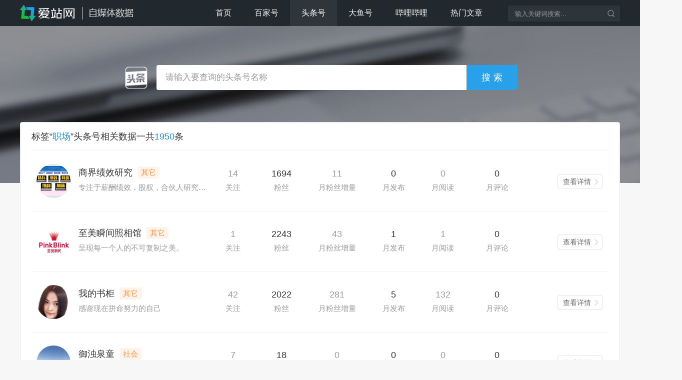

--- FILE ---
content_type: text/html; charset=UTF-8
request_url: https://zmt.aizhan.com/tth/tags/14005.html
body_size: 5204
content:
<!DOCTYPE html>
<html>
    <head>
        <title>职场_头条号相关账号-爱站自媒体数据分析</title>
        <meta charset="UTF-8" />
        <meta name="keywords" content="职场头条号,相关职场头条号数据">
<meta name="description" content="职场头条号相关爱站自媒体数据分析。">
<link href="/skins/pc/css/style.css?v=20210709" rel="stylesheet">
<script src="/skins/pc/js/jquery-1.10.2.min.js"></script>
<script src="/skins/pc/js/jquery.jplayer.min.js"></script>
<script src="/assets/a08b0c3c/yii.js"></script>
<script src="/skins/pc/js/jquery.js?v=20190313"></script>
<script src="/skins/pc/js/common.js?v=20190314"></script>
<script src="/skins/pc/js/script.js?v=20210709"></script>    </head>
    <body>
    	        <div class="head clearfix">
            <div class="w">
                <div class="fl">
                    <a href="https://zmt.aizhan.com/"><img src="/skins/pc/images/logo.png"></a>
                </div>
                <div class="fr">
                    <div class="fl nav">
                        <ul>
                            <li ><a href="/" alt="首页">首页</a></li>
                            <li ><a href="/bjh/index.html" alt="百家号">百家号</a></li>
                            <li class="on"><a href="/tth/index.html" alt="头条号">头条号</a></li>
                            <li ><a href="/dyh/index.html" alt="大鱼号">大鱼号</a></li>
                            <li ><a href="/bili/index.html" alt="哔哩哔哩">哔哩哔哩</a></li>
                            <li ><a href="/hot-articles.html" alt="热门文章">热门文章</a></li>
                        </ul>
                    </div>
                    <div class="fr search-box">
                        <form method="get" onsubmit="return search();">
                            <input class="search-id" id="account" placeholder="输入关键词搜索...">
                            <input type="submit" class="search-button" value="">
                            <input type="hidden" name="type" id="type" value="tth">
                        </form>
                    </div>
                </div>
            </div>
        </div>

        <div class="special-bg"></div>
<div class="special-search" style="height: 114px;">
    <div class="w">
        <div class="search-wrap">
            <div id="content">
                <div class="search clearfix">
                    <form method="get" action="/search/" onsubmit="return doquery();">
                        <div class="fl"><i class="ico ico-tth"></i></div>
                        <input type="text" class="search-text" id="keyword" name="keyword" placeholder="请输入要查询的头条号名称">
                        <input type="submit" class="search-button" value="搜索">
                    </form>
                </div>
            </div>
        </div>
    </div>
</div>
<div class="w pd50">
    <div class="result-list bgw plr-22">
                <div class="title clearfix">
                            <h1>标签“<span class="cl-blue">职场</span>”头条号相关数据一共<span class="cl-blue">1950</span>条</h1>
                    </div>

        <div class="list">
                        <dl class="clearfix">
                <a href="/tth/user/134.html" target="_blank">
                <dt class="w0"><img src="http://p1-tt.byteimg.com/img/pgc-image/c8710c8a6ed74fa1826b2013149176d5~202x450.jpeg"></dt>
                <dd class="w1"><p class="h-1"><span class="name">商界绩效研究</span><span class="tag">其它</span></p><p class="h-2">专注于薪酬绩效，股权，合伙人研究及落地等多个领域服务</p></dd>
                <dd class="w2"><p class="h-1">14</p><p class="h-2">关注</p></dd>
                <dd class="w3"><p class="h-1">1694</p><p class="h-2">粉丝</p></dd>
                <dd class="w4"><p class="h-1">11</p><p class="h-2">月粉丝增量</p></dd>
                <dd class="w5"><p class="h-1">0</p><p class="h-2">月发布</p></dd>
                <dd class="w6"><p class="h-1">0</p><p class="h-2">月阅读</p></dd>
                <dd class="w7"><p class="h-1">0</p><p class="h-2">月评论</p></dd>
                </a>
                <dd class="w8"><a href="/tth/user/134.html" class="btn" target="_blank">查看详情<i class="ico ico-grow"></i></a></dd>
            </dl>
                        <dl class="clearfix">
                <a href="/tth/user/140.html" target="_blank">
                <dt class="w0"><img src="http://p6-tt.byteimg.com/img/pgc-image/f9e3a8ba816b422dbafb78d4edcaea39~202x450.jpeg"></dt>
                <dd class="w1"><p class="h-1"><span class="name">至美瞬间照相馆</span><span class="tag">其它</span></p><p class="h-2">呈现每一个人的不可复制之美。</p></dd>
                <dd class="w2"><p class="h-1">1</p><p class="h-2">关注</p></dd>
                <dd class="w3"><p class="h-1">2243</p><p class="h-2">粉丝</p></dd>
                <dd class="w4"><p class="h-1">43</p><p class="h-2">月粉丝增量</p></dd>
                <dd class="w5"><p class="h-1">1</p><p class="h-2">月发布</p></dd>
                <dd class="w6"><p class="h-1">1</p><p class="h-2">月阅读</p></dd>
                <dd class="w7"><p class="h-1">0</p><p class="h-2">月评论</p></dd>
                </a>
                <dd class="w8"><a href="/tth/user/140.html" class="btn" target="_blank">查看详情<i class="ico ico-grow"></i></a></dd>
            </dl>
                        <dl class="clearfix">
                <a href="/tth/user/587.html" target="_blank">
                <dt class="w0"><img src="http://p1-tt.byteimg.com/img/mosaic-legacy/feaa0001203065428a0e~202x450.jpeg"></dt>
                <dd class="w1"><p class="h-1"><span class="name">我的书柜</span><span class="tag">其它</span></p><p class="h-2">感谢现在拼命努力的自己</p></dd>
                <dd class="w2"><p class="h-1">42</p><p class="h-2">关注</p></dd>
                <dd class="w3"><p class="h-1">2022</p><p class="h-2">粉丝</p></dd>
                <dd class="w4"><p class="h-1">281</p><p class="h-2">月粉丝增量</p></dd>
                <dd class="w5"><p class="h-1">5</p><p class="h-2">月发布</p></dd>
                <dd class="w6"><p class="h-1">132</p><p class="h-2">月阅读</p></dd>
                <dd class="w7"><p class="h-1">0</p><p class="h-2">月评论</p></dd>
                </a>
                <dd class="w8"><a href="/tth/user/587.html" class="btn" target="_blank">查看详情<i class="ico ico-grow"></i></a></dd>
            </dl>
                        <dl class="clearfix">
                <a href="/tth/user/603.html" target="_blank">
                <dt class="w0"><img src="http://p3-tt.byteimg.com/img/pgc-image/84042e055ba941c5917d836f76270813~202x450.jpeg"></dt>
                <dd class="w1"><p class="h-1"><span class="name">御浊泉童</span><span class="tag">社会</span></p><p class="h-2">激荡社会里，一口仙气，一个生动的灵魂。</p></dd>
                <dd class="w2"><p class="h-1">7</p><p class="h-2">关注</p></dd>
                <dd class="w3"><p class="h-1">18</p><p class="h-2">粉丝</p></dd>
                <dd class="w4"><p class="h-1">0</p><p class="h-2">月粉丝增量</p></dd>
                <dd class="w5"><p class="h-1">0</p><p class="h-2">月发布</p></dd>
                <dd class="w6"><p class="h-1">0</p><p class="h-2">月阅读</p></dd>
                <dd class="w7"><p class="h-1">0</p><p class="h-2">月评论</p></dd>
                </a>
                <dd class="w8"><a href="/tth/user/603.html" class="btn" target="_blank">查看详情<i class="ico ico-grow"></i></a></dd>
            </dl>
                        <dl class="clearfix">
                <a href="/tth/user/606.html" target="_blank">
                <dt class="w0"><img src="http://p6-tt.byteimg.com/img/mosaic-legacy/dac300105150e5bd0ca0~202x450.jpeg"></dt>
                <dd class="w1"><p class="h-1"><span class="name">重庆皓儿</span><span class="tag">体育</span></p><p class="h-2">一个喜欢体育和研究心理活动的奋斗青年。</p></dd>
                <dd class="w2"><p class="h-1">2996</p><p class="h-2">关注</p></dd>
                <dd class="w3"><p class="h-1">3344</p><p class="h-2">粉丝</p></dd>
                <dd class="w4"><p class="h-1">-30</p><p class="h-2">月粉丝增量</p></dd>
                <dd class="w5"><p class="h-1">0</p><p class="h-2">月发布</p></dd>
                <dd class="w6"><p class="h-1">0</p><p class="h-2">月阅读</p></dd>
                <dd class="w7"><p class="h-1">0</p><p class="h-2">月评论</p></dd>
                </a>
                <dd class="w8"><a href="/tth/user/606.html" class="btn" target="_blank">查看详情<i class="ico ico-grow"></i></a></dd>
            </dl>
                        <dl class="clearfix">
                <a href="/tth/user/632.html" target="_blank">
                <dt class="w0"><img src="http://p9-tt.byteimg.com/img/mosaic-legacy/dac9000ffcb710761923~202x450.jpeg"></dt>
                <dd class="w1"><p class="h-1"><span class="name">谢青</span><span class="tag">财经</span></p><p class="h-2">智力劳工（提绩增效的专业管理、营销、品牌顾问）</p></dd>
                <dd class="w2"><p class="h-1">330</p><p class="h-2">关注</p></dd>
                <dd class="w3"><p class="h-1">320</p><p class="h-2">粉丝</p></dd>
                <dd class="w4"><p class="h-1">28</p><p class="h-2">月粉丝增量</p></dd>
                <dd class="w5"><p class="h-1">2</p><p class="h-2">月发布</p></dd>
                <dd class="w6"><p class="h-1">28</p><p class="h-2">月阅读</p></dd>
                <dd class="w7"><p class="h-1">2</p><p class="h-2">月评论</p></dd>
                </a>
                <dd class="w8"><a href="/tth/user/632.html" class="btn" target="_blank">查看详情<i class="ico ico-grow"></i></a></dd>
            </dl>
                        <dl class="clearfix">
                <a href="/tth/user/687.html" target="_blank">
                <dt class="w0"><img src="http://p1-tt.byteimg.com/img/mosaic-legacy/ff6e0000979185664557~202x450.jpeg"></dt>
                <dd class="w1"><p class="h-1"><span class="name">陕西樊登读书</span><span class="tag">其它</span></p><p class="h-2">半间教室 樊登读书 一书一课 樊登年轮学堂</p></dd>
                <dd class="w2"><p class="h-1">3</p><p class="h-2">关注</p></dd>
                <dd class="w3"><p class="h-1">683</p><p class="h-2">粉丝</p></dd>
                <dd class="w4"><p class="h-1">46</p><p class="h-2">月粉丝增量</p></dd>
                <dd class="w5"><p class="h-1">9</p><p class="h-2">月发布</p></dd>
                <dd class="w6"><p class="h-1">383</p><p class="h-2">月阅读</p></dd>
                <dd class="w7"><p class="h-1">3</p><p class="h-2">月评论</p></dd>
                </a>
                <dd class="w8"><a href="/tth/user/687.html" class="btn" target="_blank">查看详情<i class="ico ico-grow"></i></a></dd>
            </dl>
                        <dl class="clearfix">
                <a href="/tth/user/987.html" target="_blank">
                <dt class="w0"><img src="http://p9-tt.byteimg.com/img/mosaic-legacy/fe4700006f7b83d960b8~202x450.jpeg"></dt>
                <dd class="w1"><p class="h-1"><span class="name">逗妈育儿路</span><span class="tag">育儿</span></p><p class="h-2">二娃宝妈兼专业幼师，希望我的育儿经验和专业的知识能够帮到大家</p></dd>
                <dd class="w2"><p class="h-1">21</p><p class="h-2">关注</p></dd>
                <dd class="w3"><p class="h-1">2.2万</p><p class="h-2">粉丝</p></dd>
                <dd class="w4"><p class="h-1">0</p><p class="h-2">月粉丝增量</p></dd>
                <dd class="w5"><p class="h-1">0</p><p class="h-2">月发布</p></dd>
                <dd class="w6"><p class="h-1">0</p><p class="h-2">月阅读</p></dd>
                <dd class="w7"><p class="h-1">0</p><p class="h-2">月评论</p></dd>
                </a>
                <dd class="w8"><a href="/tth/user/987.html" class="btn" target="_blank">查看详情<i class="ico ico-grow"></i></a></dd>
            </dl>
                        <dl class="clearfix">
                <a href="/tth/user/1009.html" target="_blank">
                <dt class="w0"><img src="http://p6-tt.byteimg.com/img/pgc-image/96b2fa190a93419487f8a06063dac21c~202x450.jpeg"></dt>
                <dd class="w1"><p class="h-1"><span class="name">Echo20182019</span><span class="tag">职场</span></p><p class="h-2">职场悦分享</p></dd>
                <dd class="w2"><p class="h-1">33</p><p class="h-2">关注</p></dd>
                <dd class="w3"><p class="h-1">224</p><p class="h-2">粉丝</p></dd>
                <dd class="w4"><p class="h-1">25</p><p class="h-2">月粉丝增量</p></dd>
                <dd class="w5"><p class="h-1">1</p><p class="h-2">月发布</p></dd>
                <dd class="w6"><p class="h-1">8</p><p class="h-2">月阅读</p></dd>
                <dd class="w7"><p class="h-1">0</p><p class="h-2">月评论</p></dd>
                </a>
                <dd class="w8"><a href="/tth/user/1009.html" class="btn" target="_blank">查看详情<i class="ico ico-grow"></i></a></dd>
            </dl>
                        <dl class="clearfix">
                <a href="/tth/user/1204.html" target="_blank">
                <dt class="w0"><img src="http://p6-tt.byteimg.com/img/mosaic-legacy/411001898d21bd756dd~202x450.jpeg"></dt>
                <dd class="w1"><p class="h-1"><span class="name">晏凌羊</span><span class="tag">其它</span></p><p class="h-2">80后作者。没法靠脸吃饭，只好假装有点才华。</p></dd>
                <dd class="w2"><p class="h-1">3</p><p class="h-2">关注</p></dd>
                <dd class="w3"><p class="h-1">4951</p><p class="h-2">粉丝</p></dd>
                <dd class="w4"><p class="h-1">0</p><p class="h-2">月粉丝增量</p></dd>
                <dd class="w5"><p class="h-1">23</p><p class="h-2">月发布</p></dd>
                <dd class="w6"><p class="h-1">31万</p><p class="h-2">月阅读</p></dd>
                <dd class="w7"><p class="h-1">736</p><p class="h-2">月评论</p></dd>
                </a>
                <dd class="w8"><a href="/tth/user/1204.html" class="btn" target="_blank">查看详情<i class="ico ico-grow"></i></a></dd>
            </dl>
                    </div>
        <div class="page">
            <ul class="pagination pagination-sm no-margin" style="margin-right:15px !important;position: relative;top: 0px;"><li class="first disabled"><span>首页</span></li>
<li class="prev disabled"><span>上一页</span></li>
<li class="active"><a href="/tth/tags/14005.html" data-page="0">1</a></li>
<li><a href="/tth/tags/14005/p2.html" data-page="1">2</a></li>
<li><a href="/tth/tags/14005/p3.html" data-page="2">3</a></li>
<li><a href="/tth/tags/14005/p4.html" data-page="3">4</a></li>
<li><a href="/tth/tags/14005/p5.html" data-page="4">5</a></li>
<li><a href="/tth/tags/14005/p6.html" data-page="5">6</a></li>
<li><a href="/tth/tags/14005/p7.html" data-page="6">7</a></li>
<li><a href="/tth/tags/14005/p8.html" data-page="7">8</a></li>
<li class="next"><a href="/tth/tags/14005/p2.html" data-page="1">下一页</a></li>
<li class="last"><a href="/tth/tags/14005/p195.html" data-page="194">末页</a></li></ul>        </div>
            </div>
    <div class="hot-recommend section mt12">
        <div class="hd">
            <h3>相关推荐</h3>
        </div>
        <div class="bd bgw">
            <div class="tag clearfix bgw">
                <p>标签： </p>
                <div>
                                            <a href="/tth/tags/417.html" target="_blank">中国</a>
                                            <a href="/tth/tags/73.html" target="_blank">主题教育</a>
                                            <a href="/tth/tags/57.html" target="_blank">华为</a>
                                            <a href="/tth/tags/3219.html" target="_blank">农村</a>
                                            <a href="/tth/tags/18302.html" target="_blank">装修</a>
                                            <a href="/tth/tags/19.html" target="_blank">日本</a>
                                            <a href="/tth/tags/1634.html" target="_blank">活动</a>
                                            <a href="/tth/tags/1598.html" target="_blank">人工智能</a>
                                            <a href="/tth/tags/74.html" target="_blank">不忘初心</a>
                                            <a href="/tth/tags/62.html" target="_blank">互联网</a>
                                    </div>
            </div>
            <ul class="clearfix">
                                    <li>
                        <a href="/tth/user/108119.html" target="_blank">
                            <img src="http://p9-tt.byteimg.com/img/mosaic-legacy/756a0000c26c239829ea~202x450.jpeg" alt="小石头和孩子们">
                        </a>
                        <a href="/tth/user/108119.html" alt="小石头和孩子们" target="_blank">
                            <p class="name">小石头和孩子们</p>
                        </a>
                        <p class="fans">粉丝数：<span>836.3万</span></p>
                    </li>
                                    <li>
                        <a href="/tth/user/113845.html" target="_blank">
                            <img src="http://p29-tt.byteimg.com/img/pgc-image/37b1c91c99bf450e83a3497a50eb3f58~202x450.jpeg" alt="居哥哥">
                        </a>
                        <a href="/tth/user/113845.html" alt="居哥哥" target="_blank">
                            <p class="name">居哥哥</p>
                        </a>
                        <p class="fans">粉丝数：<span>826.2万</span></p>
                    </li>
                                    <li>
                        <a href="/tth/user/68837.html" target="_blank">
                            <img src="http://p6-tt.byteimg.com/img/pgc-image/76a1b29234a54886a6b84557523386ff~202x450.jpeg" alt="晓辉在路上">
                        </a>
                        <a href="/tth/user/68837.html" alt="晓辉在路上" target="_blank">
                            <p class="name">晓辉在路上</p>
                        </a>
                        <p class="fans">粉丝数：<span>824.3万</span></p>
                    </li>
                                    <li>
                        <a href="/tth/user/1075.html" target="_blank">
                            <img src="http://p1-tt.byteimg.com/img/mosaic-legacy/888f0003c54f489fccd2~202x450.jpeg" alt="樊登读书">
                        </a>
                        <a href="/tth/user/1075.html" alt="樊登读书" target="_blank">
                            <p class="name">樊登读书</p>
                        </a>
                        <p class="fans">粉丝数：<span>821.9万</span></p>
                    </li>
                                    <li>
                        <a href="/tth/user/104524.html" target="_blank">
                            <img src="http://p1-tt.byteimg.com/img/user-avatar/5d4345ada9ac90ad9e84332ff95dd945~202x450.jpeg" alt="奔奔解说">
                        </a>
                        <a href="/tth/user/104524.html" alt="奔奔解说" target="_blank">
                            <p class="name">奔奔解说</p>
                        </a>
                        <p class="fans">粉丝数：<span>816.2万</span></p>
                    </li>
                                    <li>
                        <a href="/tth/user/65370.html" target="_blank">
                            <img src="http://p26-tt.byteimg.com/img/pgc-image/2b2e52a4aaf3477bb60c7d06df7c449e~202x450.jpeg" alt="湖南娱乐频道">
                        </a>
                        <a href="/tth/user/65370.html" alt="湖南娱乐频道" target="_blank">
                            <p class="name">湖南娱乐频道</p>
                        </a>
                        <p class="fans">粉丝数：<span>815.8万</span></p>
                    </li>
                                    <li>
                        <a href="/tth/user/104609.html" target="_blank">
                            <img src="http://p26-tt.byteimg.com/img/mosaic-legacy/933100027bd08f9e145d~202x450.jpeg" alt="哎呀酋长">
                        </a>
                        <a href="/tth/user/104609.html" alt="哎呀酋长" target="_blank">
                            <p class="name">哎呀酋长</p>
                        </a>
                        <p class="fans">粉丝数：<span>815.1万</span></p>
                    </li>
                                    <li>
                        <a href="/tth/user/147.html" target="_blank">
                            <img src="http://p1-tt.byteimg.com/img/pgc-image/0e2f8d82e9f5485f8b3ac67f2980a9a1~202x450.jpeg" alt="新京报政事儿">
                        </a>
                        <a href="/tth/user/147.html" alt="新京报政事儿" target="_blank">
                            <p class="name">新京报政事儿</p>
                        </a>
                        <p class="fans">粉丝数：<span>813.2万</span></p>
                    </li>
                                    <li>
                        <a href="/tth/user/679.html" target="_blank">
                            <img src="http://p1-tt.byteimg.com/img/mosaic-legacy/6ee500006a1b9c777420~202x450.jpeg" alt="央视新闻移动网">
                        </a>
                        <a href="/tth/user/679.html" alt="央视新闻移动网" target="_blank">
                            <p class="name">央视新闻移动网</p>
                        </a>
                        <p class="fans">粉丝数：<span>807.1万</span></p>
                    </li>
                            </ul>
        </div>
    </div>
</div>
<script type="text/javascript">
    function doquery(){
        var keyword = $.trim($("#keyword").val());
        keyword = keyword.replace(/\s+/g, ' ');
        if (keyword == "" || keyword =="请输入关键字") {
            alert('请输入关键字');
            $("#keyword").focus();
            return false;
        } else {
            keyword = encode_unicode_param(keyword);
            window.location.href = '/tth/search/'+keyword+'/';
            return false;
        }
    }
</script>
        <!-- footer -->
        <div class="main-footer">
            <div class="w">
                <p><a class="logo fl" href="https://www.aizhan.com/"><img src="//statics.aizhan.com/images/img/footer-logo.png" alt="爱站网"></a></p>
                <p class="fl">©2009-2026<a href="https://www.aizhan.com/">Aizhan.COM</a><a href="http://www.miibeian.gov.cn/" rel="nofollow">粤ICP备2022129511号</a></p>
                <p class="fr">
                    <a href="https://www.aizhan.com/about.html">关于我们</a>|<a href="https://www.aizhan.com/about.html#a1">商务合作</a>|<a href="#">功能介绍</a>|<a href="https://www.aizhan.com/ad.html">广告服务</a>|<a href="https://www.aizhan.com/flinks.html">友情链接</a>|<a href="https://www.aizhan.com/help.html">帮助中心</a>|<a href="https://post.aizhan.com/">意见反馈</a>
                </p>
            </div>
        </div>
        <!-- end -->

        <div class="main-gotop" id="goTop">
            <ul>
                <li><a href="javascript:void(0)" class="gotop" title="返回顶部"><i class="kf-ico-nav kf-ico-nav-top"></i></a></li>
            </ul>
        </div>
            </body>
    <script>

        function search(){
            var account = $.trim($("#account").val());
            account = account.replace(/\s+/g, ' ');
            if (account == "" || account =="请输入关键字") {
                alert('请输入关键字');
                $("#account").focus();
                return false;
            } else {
                var type = $("#type").val();
                account = encode_unicode_param(account);
                window.location.href = '/'+type+'/search/'+account+'/'
                return false;
            }
        }
    </script>

    <!-- 百度统计 -->
    <script>
    var _hmt = _hmt || [];
    (function() {
      var hm = document.createElement("script");
      hm.src = "https://hm.baidu.com/hm.js?695652112eb4c1a713fafdca19e0029a";
      var s = document.getElementsByTagName("script")[0];
      s.parentNode.insertBefore(hm, s);
    })();
    </script>
</html>


--- FILE ---
content_type: application/javascript; charset=utf-8
request_url: https://zmt.aizhan.com/skins/pc/js/script.js?v=20210709
body_size: 1735
content:
$(function(){
    $(".main-gotop li").hover(function() {
        $(this).addClass("active");
        $(this).find('div').fadeIn('fast');
    },function(){
        $(this).removeClass("active");
        $(this).find('div').fadeOut('fast');
    });

    $(".gotop").click(function() {
        $('body,html').animate({
            scrollTop: 0
        }, 300);
    });
    footerPosition();
})
$(window).resize(showGoTop,footerPosition);
$(window).scroll(showGoTop);


// 底部位置
function footerPosition(){
    $(".main-footer").removeClass("fixed-bottom");
    var contentHeight = $(document.body).height(),//网页正文全文高度
        winHeight = $(window).height();//可视窗口高度，不包括浏览器顶部工具栏
    if(contentHeight < winHeight){
        //当网页正文高度小于可视窗口高度时，为main-footer添加类fixed-bottom
        $(".main-footer").addClass("fixed-bottom");
    } else {
        $(".main-footer").removeClass("fixed-bottom");
    }
}

// 返回顶部
function showGoTop(){
	var rwidth = $(window).width() + $(document).scrollLeft();
	var rheight = $(window).height() + $(document).scrollTop();
	if ($(window).scrollTop()>10 && $(window).width()>1200) {
		$("#goTop").css({"left":$(window).width()/2+$(".w").width()/2+32,"top":10/16*$(window).height()-$("#goTop").height()});
		$("#goTop").show();
	}else{
		$("#goTop").hide();
	}
}

function searchID(){
    var keyword = $.trim($("#account").val());
    keyword = keyword.replace(/\s+/g, ' ');
    if (keyword == "" || keyword =="请输入关键字") {
        $("#keyword").focus();
    } else {
        var type = $("#type").val();
        window.location.href = '/'+type+'/search-id/'+keyword+'/'
    }
    return false;
}

--- FILE ---
content_type: application/javascript; charset=utf-8
request_url: https://zmt.aizhan.com/skins/pc/js/common.js?v=20190314
body_size: 755
content:
//添加到收藏夹方法
function AddFavorite(title, url) {
    try {
        window.external.addFavorite(url, title);
    } catch (e) {
        try {
            window.sidebar.addPanel(title, url, "");
        } catch (e) {
            alert("抱歉，您所使用的浏览器无法完成此操作。\n\n加入收藏失败，请使用Ctrl+D进行添加");
        }
	} 
}

function encode_unicode_param(t) {
    for (var e = "",
    a = 0; a < t.length; a++) {
        var i = t.charCodeAt(a).toString(16);
        2 == i.length ? e += "n" + i: e += i
    }
    return e
}
function decode_unicode_param(t) {
    t = t.replace(/n/g, "00");
    for (var e = "",
    a = 0; a < t.length / 4; a++) e += unescape("%u" + t.substr(4 * a, 4));
    return e
}
